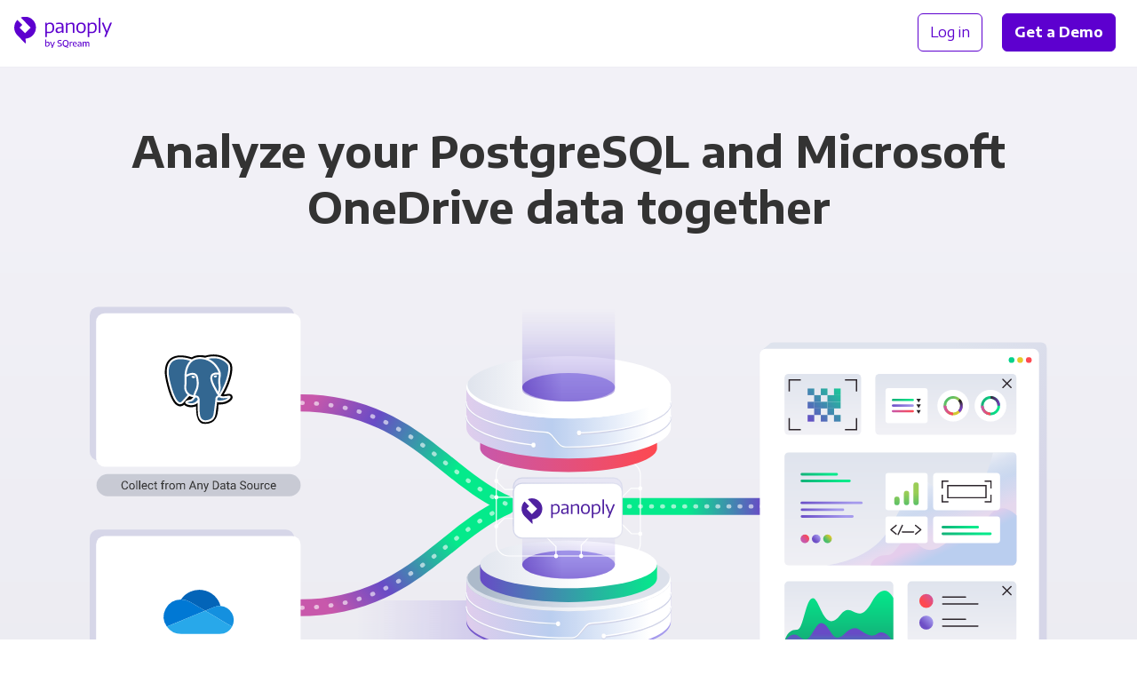

--- FILE ---
content_type: image/svg+xml
request_url: https://panoply.io/images/v2/icon-social-facebook.svg
body_size: 768
content:
<?xml version="1.0" encoding="UTF-8"?>
<svg width="20px" height="20px" viewBox="0 0 20 20" version="1.1" xmlns="http://www.w3.org/2000/svg" xmlns:xlink="http://www.w3.org/1999/xlink">
    <!-- Generator: Sketch 49.2 (51160) - http://www.bohemiancoding.com/sketch -->
    <title>facebook</title>
    <desc>Created with Sketch.</desc>
    <defs></defs>
    <g id="Symbols" stroke="none" stroke-width="1" fill="none" fill-rule="evenodd">
        <g id="Footer-group" transform="translate(-1194.000000, -456.000000)" fill="#727C8F">
            <g transform="translate(103.000000, 100.000000)" id="6">
                <g transform="translate(0.000000, 304.000000)">
                    <path d="M1110.25,53.1992588 L1110.25,70.3007805 C1110.25,70.5872384 1110.14974,70.8378886 1109.94922,71.0527319 C1109.7487,71.2675751 1109.49089,71.3749967 1109.17578,71.3749967 L1104.27734,71.3749967 L1104.27734,63.898452 L1106.76953,63.898452 L1107.15625,61.0195527 L1104.27734,61.0195527 L1104.27734,59.1719008 C1104.27734,58.684923 1104.36328,58.3411738 1104.53516,58.1406533 C1104.76432,57.8828414 1105.15104,57.7539354 1105.69531,57.7539354 L1107.24219,57.7539354 L1107.24219,55.1328479 C1106.64062,55.0755566 1105.89583,55.0469107 1105.00781,55.0469107 C1103.89062,55.0469107 1102.98828,55.3763372 1102.30078,56.0351895 C1101.61328,56.6940419 1101.26953,57.6393522 1101.26953,58.8711203 L1101.26953,61.0195527 L1098.77734,61.0195527 L1098.77734,63.898452 L1101.26953,63.898452 L1101.26953,71.3749967 L1092.07422,71.3749967 C1091.75911,71.3749967 1091.5013,71.2675751 1091.30078,71.0527319 C1091.10026,70.8378886 1091,70.5872384 1091,70.3007805 L1091,53.1992588 C1091,52.8841556 1091.10026,52.6263437 1091.30078,52.4258232 C1091.5013,52.2253026 1091.75911,52.1250426 1092.07422,52.1250426 L1109.17578,52.1250426 C1109.46224,52.1250426 1109.71289,52.2253026 1109.92773,52.4258232 C1110.14258,52.6263437 1110.25,52.8841556 1110.25,53.1992588 Z" id="facebook"></path>
                </g>
            </g>
        </g>
    </g>
</svg>

--- FILE ---
content_type: image/svg+xml
request_url: https://panoply.io/images/v2/integrations/combo-diagram-small-ds-ds.svg
body_size: 10930
content:
<svg viewBox="0 0 420 356" xmlns="http://www.w3.org/2000/svg">
  <style>
    @keyframes dash {
      to {
          stroke-dashoffset: -450;
      }
    }

    @keyframes dash-reverse {
      to {
          stroke-dashoffset: 450;
      }
    }

    .stroke-dashes {
        animation: dash 6s infinite linear;
    }

    .stroke-dashes-reverse {
        animation: dash-reverse 6s infinite linear;
    }
  </style>

  <defs>
    <linearGradient x1="24.5%" y1="69.2%" x2="84.2%" y2="38.2%" id="linearGradient-1">
      <stop stop-color="#C858AB" offset="0%"/>
      <stop stop-color="#684BC6" offset="40%"/>
      <stop stop-color="#30A5A5" offset="75%"/>
      <stop stop-color="#04EA8B" offset="100%"/>
    </linearGradient>
    <linearGradient x1="24.4%" y1="29.9%" x2="76.5%" y2="73%" id="linearGradient-2">
      <stop stop-color="#C858AB" offset="0%"/>
      <stop stop-color="#684BC6" offset="40%"/>
      <stop stop-color="#30A5A5" offset="75%"/>
      <stop stop-color="#04EA8B" offset="100%"/>
    </linearGradient>
    <linearGradient x1="103.9%" y1="50%" x2="16.9%" y2="50%" id="linearGradient-3">
      <stop stop-color="#6E4FC6" offset="0%"/>
      <stop stop-color="#7A60CF" stop-opacity=".8" offset="22%"/>
      <stop stop-color="#A59AED" stop-opacity="0" offset="100%"/>
    </linearGradient>
    <linearGradient x1="0%" y1="37%" x2="100%" y2="65.8%" id="linearGradient-4">
      <stop stop-color="#D1D4E8" offset="0%"/>
      <stop stop-color="#D1D4E8" stop-opacity=".5" offset="100%"/>
    </linearGradient>
    <linearGradient x1="89.5%" y1="50%" x2="-7%" y2="50%" id="linearGradient-5">
      <stop stop-color="#A59AED" offset="0%"/>
      <stop stop-color="#6E4FC6" offset="100%"/>
    </linearGradient>
    <linearGradient x1="89.5%" y1="50%" x2="-7%" y2="50%" id="linearGradient-6">
      <stop stop-color="#FFF" offset="0%"/>
      <stop stop-color="#BACEEF" offset="50%"/>
      <stop stop-color="#E5CDEC" offset="99%"/>
    </linearGradient>
    <linearGradient x1="8.6%" y1="50%" x2="54.5%" y2="50%" id="linearGradient-7">
      <stop stop-color="#ACBACA" offset="2%"/>
      <stop stop-color="#DCE1EB" offset="100%"/>
    </linearGradient>
    <linearGradient x1="12.4%" y1="50%" x2="80.3%" y2="50%" id="linearGradient-8">
      <stop stop-color="#DCE1EB" offset="0%"/>
      <stop stop-color="#FFF" offset="100%"/>
    </linearGradient>
    <linearGradient x1="0%" y1="50%" x2="100%" y2="50%" id="linearGradient-9">
      <stop stop-color="#684BC6" offset="0%"/>
      <stop stop-color="#30A5A5" offset="57%"/>
      <stop stop-color="#04EA8B" offset="100%"/>
    </linearGradient>
    <linearGradient x1="-12.7%" y1="50%" x2="62.2%" y2="50%" id="linearGradient-10">
      <stop stop-color="#DCE1EB" offset="0%"/>
      <stop stop-color="#FFF" offset="100%"/>
    </linearGradient>
    <linearGradient x1="-3.2%" y1="50%" x2="42.8%" y2="50%" id="linearGradient-11">
      <stop stop-color="#684BC6" offset="0%"/>
      <stop stop-color="#A59AED" offset="100%"/>
    </linearGradient>
    <linearGradient x1="50%" y1="98.8%" x2="50%" y2="14.3%" id="linearGradient-12">
      <stop stop-color="#6E4FC6" offset="0%"/>
      <stop stop-color="#8C78DB" stop-opacity=".5" offset="53%"/>
      <stop stop-color="#A59AED" stop-opacity="0" offset="100%"/>
    </linearGradient>
    <linearGradient x1=".1%" y1="50%" x2="100%" y2="50%" id="linearGradient-13">
      <stop stop-color="#CB1C81" offset="0%"/>
      <stop stop-color="#9A2985" offset="64%"/>
      <stop stop-color="#712D86" offset="100%"/>
    </linearGradient>
    <linearGradient x1="0%" y1="50%" x2="100%" y2="50%" id="linearGradient-14">
      <stop stop-color="#6A2B80" offset="0%"/>
      <stop stop-color="#532D86" offset="33%"/>
      <stop stop-color="#464E9B" offset="68%"/>
      <stop stop-color="#199BD1" offset="100%"/>
    </linearGradient>
    <linearGradient x1="25%" y1="91.9%" x2="49.6%" y2="91.9%" id="linearGradient-15">
      <stop stop-color="#1FAE8F" offset="0%"/>
      <stop stop-color="#26AF8B" offset="5%"/>
      <stop stop-color="#5CB46F" offset="44%"/>
      <stop stop-color="#88BF4C" offset="100%"/>
    </linearGradient>
    <linearGradient x1="0%" y1="50%" x2="100%" y2="50%" id="linearGradient-16">
      <stop stop-color="#1FAE8F" offset="0%"/>
      <stop stop-color="#26AF8B" offset="5%"/>
      <stop stop-color="#5CB46F" offset="44%"/>
      <stop stop-color="#88BF4C" offset="100%"/>
    </linearGradient>
    <linearGradient x1="0%" y1="50%" x2="100%" y2="50%" id="linearGradient-17">
      <stop stop-color="#0AB" offset="0%"/>
      <stop stop-color="#00ADAB" offset="45%"/>
      <stop stop-color="#30B091" offset="100%"/>
    </linearGradient>
    <linearGradient x1="0%" y1="50%" x2="100%" y2="50%" id="linearGradient-18">
      <stop stop-color="#37AC6B" offset="0%"/>
      <stop stop-color="#61B251" offset="47%"/>
      <stop stop-color="#8EC03E" offset="100%"/>
    </linearGradient>
    <linearGradient x1="0%" y1="50%" x2="100%" y2="50%" id="linearGradient-19">
      <stop stop-color="#84BF6C" offset="0%"/>
      <stop stop-color="#BBCF49" offset="49%"/>
      <stop stop-color="#EAE22A" offset="100%"/>
    </linearGradient>
    <linearGradient x1="0%" y1="50%" x2="100%" y2="50%" id="linearGradient-20">
      <stop stop-color="#BEBC31" offset="0%"/>
      <stop stop-color="#DFD61F" offset="47%"/>
      <stop stop-color="#FCE900" offset="100%"/>
    </linearGradient>
    <linearGradient x1="0%" y1="50%" x2="100%" y2="50%" id="linearGradient-21">
      <stop stop-color="#DE0B80" offset="0%"/>
      <stop stop-color="#E95B4D" offset="50%"/>
      <stop stop-color="#FDCE07" offset="100%"/>
    </linearGradient>
    <linearGradient x1="0%" y1="50%" x2="100%" y2="50%" id="linearGradient-22">
      <stop stop-color="#C858AB" offset="0%"/>
      <stop stop-color="#FD4951" offset="99%"/>
      <stop stop-color="#FE4950" offset="100%"/>
    </linearGradient>
    <linearGradient x1="89.5%" y1="50%" x2="-6.1%" y2="50%" id="linearGradient-23">
      <stop stop-color="#FFF" offset="0%"/>
      <stop stop-color="#BACEEF" offset="50%"/>
      <stop stop-color="#E5CDEC" offset="100%"/>
    </linearGradient>
    <linearGradient x1="-3.2%" y1="50%" x2="42.8%" y2="50%" id="linearGradient-24">
      <stop stop-color="#DCE1EB" offset="0%"/>
      <stop stop-color="#FFF" offset="100%"/>
    </linearGradient>
    <linearGradient x1="50%" y1="98.8%" x2="50%" y2="14.3%" id="linearGradient-25">
      <stop stop-color="#6E4FC6" offset="0%"/>
      <stop stop-color="#8C78DB" stop-opacity=".5" offset="53%"/>
      <stop stop-color="#A59AED" stop-opacity="0" offset="100%"/>
    </linearGradient>
    <linearGradient x1="5.3%" y1="50%" x2="90.2%" y2="50%" id="linearGradient-26">
      <stop stop-color="#C858AB" offset="0%"/>
      <stop stop-color="#684BC6" offset="40%"/>
      <stop stop-color="#30A5A5" offset="75%"/>
      <stop stop-color="#04EA8B" offset="100%"/>
    </linearGradient>
    <linearGradient x1="5.3%" y1="50%" x2="90.2%" y2="50%" id="linearGradient-27">
      <stop stop-color="#C858AB" offset="0%"/>
      <stop stop-color="#684BC6" offset="40%"/>
      <stop stop-color="#30A5A5" offset="75%"/>
      <stop stop-color="#04EA8B" offset="100%"/>
    </linearGradient>
    <linearGradient x1="5.3%" y1="50%" x2="90.2%" y2="50%" id="linearGradient-28">
      <stop stop-color="#C858AB" offset="0%"/>
      <stop stop-color="#684BC6" offset="40%"/>
      <stop stop-color="#30A5A5" offset="75%"/>
      <stop stop-color="#04EA8B" offset="100%"/>
    </linearGradient>
    <linearGradient x1="0%" y1="50%" x2="100%" y2="50%" id="linearGradient-29">
      <stop stop-color="#14AF78" offset="0%"/>
      <stop stop-color="#04EA8B" offset="100%"/>
    </linearGradient>
    <linearGradient x1="1.8%" y1="63.5%" x2="53.6%" y2="52.3%" id="linearGradient-30">
      <stop stop-color="#3E13B4" offset="0%"/>
      <stop stop-color="#7940C7" offset="100%"/>
    </linearGradient>
    <linearGradient x1="31%" y1="62.3%" x2="55.4%" y2="46.5%" id="linearGradient-31">
      <stop stop-color="#14AF78" offset="0%"/>
      <stop stop-color="#04EA8B" offset="100%"/>
    </linearGradient>
    <linearGradient x1="-50.2%" y1="50%" x2="485.8%" y2="50%" id="linearGradient-32">
      <stop stop-color="#3E13B4" offset="0%"/>
      <stop stop-color="#7940C7" offset="100%"/>
    </linearGradient>
    <linearGradient x1="30.8%" y1="50%" x2="92.7%" y2="50%" id="linearGradient-33">
      <stop stop-color="#3E13B4" offset="0%"/>
      <stop stop-color="#7940C7" offset="100%"/>
    </linearGradient>
    <linearGradient x1="15.7%" y1="11.2%" x2="76.1%" y2="79.4%" id="linearGradient-34">
      <stop stop-color="#C3ECD8" offset="0%"/>
      <stop stop-color="#BACEEF" offset="50%"/>
      <stop stop-color="#E5CDEC" offset="99%"/>
    </linearGradient>
    <linearGradient x1="71.9%" y1="50.3%" x2="-55.7%" y2="50.3%" id="linearGradient-35">
      <stop stop-color="#3E13B4" offset="0%"/>
      <stop stop-color="#7940C7" offset="100%"/>
    </linearGradient>
    <linearGradient x1="68.1%" y1="49.7%" x2="-59.5%" y2="49.7%" id="linearGradient-36">
      <stop stop-color="#3E13B4" offset="0%"/>
      <stop stop-color="#7940C7" offset="100%"/>
    </linearGradient>
    <linearGradient x1="64.3%" y1="50.3%" x2="-63.4%" y2="50.3%" id="linearGradient-37">
      <stop stop-color="#3E13B4" offset="0%"/>
      <stop stop-color="#7940C7" offset="100%"/>
    </linearGradient>
    <linearGradient x1="60.4%" y1="49.7%" x2="-67.2%" y2="49.7%" id="linearGradient-38">
      <stop stop-color="#3E13B4" offset="0%"/>
      <stop stop-color="#7940C7" offset="100%"/>
    </linearGradient>
    <linearGradient x1="56.6%" y1="50.3%" x2="-71%" y2="50.3%" id="linearGradient-39">
      <stop stop-color="#3E13B4" offset="0%"/>
      <stop stop-color="#7940C7" offset="100%"/>
    </linearGradient>
    <linearGradient x1="52.8%" y1="49.7%" x2="-74.9%" y2="49.7%" id="linearGradient-40">
      <stop stop-color="#3E13B4" offset="0%"/>
      <stop stop-color="#7940C7" offset="100%"/>
    </linearGradient>
  </defs>
  <g id="Outlined-text-layers" stroke="none" stroke-width="1" fill="none" fill-rule="evenodd">
    <g id="combo-diagram-small-ds-ds">
      <g id="integration-combo-small">
        <path id="background" fill-opacity="0" fill="#D8D8D8" d="M0 0h420v356H0z"/>
        <g id="data-3" transform="translate(121 166.2)" fill-rule="nonzero">
          <path d="M11.5 140.9c27.8-4.3 49.1-12.7 65.5-25 13.5-10.2 23-22.1 32-38.5l4.6-8.6 4.2-8.2c8.2-16.2 13.5-23.9 21.5-29.8 10.2-7.5 24.4-10.9 45.8-9.6a10 10 0 101.1-20c-25.7-1.5-44.5 3-58.7 13.5-11.3 8.3-18 18-27.6 36.8l-4.1 8.2-4.3 8A95.2 95.2 0 0165 100C51.4 110 33.2 117.3 8.5 121a10 10 0 003 19.8z" id="data-3-path" fill="url(#linearGradient-1)"/>
          <path d="M10 131C139.4 111 78.5 4.9 185.6 11.2" id="data-3-dots" class="stroke-dashes" stroke-opacity=".6" stroke="#FFF" stroke-width="5" stroke-linecap="round" stroke-dasharray="1,16"/>
        </g>
        <g id="data-1" transform="translate(121 48.2)" fill-rule="nonzero">
          <path d="M8.5 19.9c24.7 3.8 43 11 56.6 21.1C76 49.2 83.8 59 91.6 73l4.2 8 4.2 8c9.6 18.6 16.2 28.3 27.5 36.6 14.2 10.4 33 15 58.7 13.6a10 10 0 10-1-20c-21.5 1.2-35.7-2.3-45.9-9.7-8-6-13.3-13.6-21.6-29.6l-4.1-8.2-4.6-8.5A114 114 0 0077 25C60.7 12.7 39.5 4.4 11.6.1a10 10 0 10-3 19.8z" id="data-1-path" fill="url(#linearGradient-2)"/>
          <path d="M10 10c129.4 20 68.5 124.9 175.6 119.2" id="data-1-dots" class="stroke-dashes" stroke-opacity=".6" stroke="#FFF" stroke-width="5" stroke-linecap="round" stroke-dasharray="1,16"/>
        </g>
        <g id="Asset-2" transform="translate(147 25)">
          <ellipse id="_Path_" fill="#FFF" fill-rule="nonzero" cx="174" cy="155.5" rx="1" ry="1.1"/>
          <ellipse id="_Path_2" fill="#FFF" fill-rule="nonzero" cx="153.8" cy="145.9" rx="1" ry="1.1"/>
          <ellipse id="_Path_3" fill="#FFF" fill-rule="nonzero" cx="184.2" cy="156.9" rx="1" ry="1.1"/>
          <path id="_Rectangle_" fill-opacity=".5" fill="url(#linearGradient-3)" fill-rule="nonzero" d="M0 217.5h182.1v37.2H0z"/>
          <rect id="_Rectangle_2" stroke="url(#linearGradient-4)" stroke-width=".8" fill="#E7E6F4" fill-rule="nonzero" x="141.1" y="131.1" width="76.7" height="38.7" rx="6.1"/>
          <g id="_Group_" transform="translate(107.5 163.4)">
            <path d="M.4 41.1v28.2c0 12.2 32.3 22 72.1 22 39.9 0 72.2-9.8 72.2-22V41.1H.4z" id="_Path_4" fill="url(#linearGradient-5)" fill-rule="nonzero"/>
            <path d="M.4 39.7v28.2c0 12.2 32.3 22 72.1 22 39.9 0 72.2-9.8 72.2-22V39.7H.4z" id="_Path_5" fill="url(#linearGradient-6)" fill-rule="nonzero"/>
            <ellipse id="_Path_6" fill="url(#linearGradient-7)" fill-rule="nonzero" cx="72.5" cy="39.7" rx="72.1" ry="22"/>
            <path d="M143.5 35.8c.3.7.4 1.4.4 2.1 0 11.7-32 21.2-71.4 21.2-39.4 0-71.3-9.5-71.3-21.2 0-.7.1-1.4.4-2.1a7.6 7.6 0 00-1.2 3.9c0 12.1 32.3 22 72.1 22 39.9 0 72.2-9.9 72.2-22 0-1.4-.5-2.7-1.2-4z" id="_Path_7" fill="url(#linearGradient-8)" fill-rule="nonzero"/>
            <path d="M10.1 28.7v9.6c0 9.4 28 17 62.4 17 34.5 0 62.4-7.6 62.4-17v-9.6H10.1z" id="_Path_8" fill="url(#linearGradient-9)" fill-rule="nonzero"/>
            <g id="_Group_2" style="mix-blend-mode:darken" transform="translate(0 49.3)">
              <path d="M97.3 30.7c27.7-3.1 47.5-11.2 47.5-20.7" id="_Path_9" stroke="#D1D4E8" stroke-width="1.1" stroke-linecap="round"/>
              <path d="M144.8.2c0 10.4-24 19.2-56.1 21.4-1.7.1-3.2 1-4.3 2.2l-5 6a6.1 6.1 0 01-4.6 2.2h-2.3C32.6 32 .3 22 .3 10" id="_Path_10" stroke="#D1D4E8" stroke-width="1.1" stroke-linecap="round"/>
              <path d="M.3.2C.3 11.6 28.7 20.9 65.2 22" id="_Path_11" stroke="#D1D4E8" stroke-width="1.1" stroke-linecap="round"/>
              <ellipse id="_Path_12" fill="#D1D4E8" fill-rule="nonzero" cx="97.3" cy="30.7" rx="1.5" ry="1.7"/>
              <ellipse id="_Path_13" fill="#D1D4E8" fill-rule="nonzero" cx="65.2" cy="22.1" rx="1.5" ry="1.7"/>
            </g>
            <g id="_Group_3" transform="translate(0 48.6)">
              <path d="M97.3 30.6c27.7-3 47.5-11.2 47.5-20.7" id="_Path_14" stroke="#FFF" stroke-width=".7" stroke-linecap="round"/>
              <path d="M144.8 0c0 10.5-24 19.3-56.1 21.5-1.7.2-3.2 1-4.3 2.2l-5 6a6.1 6.1 0 01-4.6 2.2h-2.3C32.6 32 .3 22 .3 10" id="_Path_15" stroke="#FFF" stroke-width=".7" stroke-linecap="round"/>
              <path d="M.3 0C.3 11.6 28.7 21 65.2 22" id="_Path_16" stroke="#FFF" stroke-width=".7" stroke-linecap="round"/>
              <ellipse id="_Path_17" fill="#FFF" fill-rule="nonzero" cx="97.3" cy="30.6" rx="1.5" ry="1.7"/>
              <ellipse id="_Path_18" fill="#FFF" fill-rule="nonzero" cx="65.2" cy="22" rx="1.5" ry="1.7"/>
            </g>
            <ellipse id="_Path_19" fill="url(#linearGradient-10)" fill-rule="nonzero" cx="72.5" cy="28.7" rx="62.4" ry="16.8"/>
            <ellipse id="_Path_20" fill="url(#linearGradient-11)" fill-rule="nonzero" cx="72.5" cy="28.8" rx="32.7" ry="10"/>
            <path d="M39.8.1v28.7c0 5.5 14.7 10 32.7 10 18.1 0 32.7-4.5 32.7-10V0H39.8z" id="_Path_21" fill="url(#linearGradient-12)" fill-rule="nonzero" opacity=".5"/>
          </g>
          <g id="_Group_4" transform="translate(127.2 119.7)">
            <rect id="_Rectangle_4" stroke="#FFF" stroke-width=".7" stroke-linecap="round" x="1.9" y=".2" width="101.6" height="66.2" rx="9"/>
            <g id="_Group_5" transform="translate(101.5 17)" fill="#FFF" fill-rule="nonzero">
              <ellipse id="_Path_22" cx="1.9" cy="1.8" rx="1.5" ry="1.6"/>
              <ellipse id="_Path_23" cx="1.9" cy="33.9" rx="1.5" ry="1.6"/>
            </g>
            <ellipse id="_Path_24" fill="#FFF" fill-rule="nonzero" cx="1.8" cy="24.9" rx="1.5" ry="1.6"/>
            <ellipse id="_Path_25" fill="#FFF" fill-rule="nonzero" cx="1.8" cy="45.5" rx="1.5" ry="1.6"/>
            <ellipse id="_Path_26" fill="#FFF" fill-rule="nonzero" cx="1.8" cy="13.4" rx="1.5" ry="1.6"/>
            <ellipse id="_Path_27" fill="#FFF" fill-rule="nonzero" cx="44" cy="66.4" rx="1.5" ry="1.6"/>
            <ellipse id="_Path_28" fill="#FFF" fill-rule="nonzero" cx="61.8" cy="66.4" rx="1.5" ry="1.6"/>
            <path id="_Path_29" stroke="#FFF" stroke-width=".7" stroke-linecap="round" d="M103.5 18.7h-6.7l-7.9 8"/>
            <path id="_Path_30" stroke="#FFF" stroke-width=".7" stroke-linecap="round" d="M103.5 50.8h-6.2l-8-8"/>
            <path id="_Path_31" stroke="#FFF" stroke-width=".7" stroke-linecap="round" d="M61.8 66.4v-7.6l7.7-7.7"/>
            <path id="_Path_32" stroke="#FFF" stroke-width=".7" stroke-linecap="round" d="M44 66.4V60l-8.2-8.2v-6.2"/>
            <path id="_Path_33" stroke="#FFF" stroke-width=".7" stroke-linecap="round" d="M1.9 24.9h15.3"/>
            <path id="_Path_34" stroke="#FFF" stroke-width=".7" stroke-linecap="round" d="M1.9 13.4l5.9 6h10.5"/>
            <path id="_Path_35" stroke="#FFF" stroke-width=".7" stroke-linecap="round" d="M1.9 45.5l5.5-5.6h9"/>
            <rect id="_Rectangle_3" stroke="url(#linearGradient-4)" stroke-width=".8" fill="#FFF" fill-rule="nonzero" x="14" y="15.1" width="76.7" height="38.7" rx="6.1"/>
            <g id="logo-horizontal-gray" transform="translate(19.691627, 22.698794)" fill="#4F21A0">
              <path d="M4.35379975,3.64052355 C7.45796773,2.24618615 11.1444865,3.22432339 13.1715782,5.98402322 C14.0783869,7.21139801 14.5853557,8.69382997 14.6221796,10.225822 C14.7321813,14.1699114 11.7010762,17.5402306 7.80703764,17.7985223 C7.77763073,17.7997379 7.74869392,17.8069259 7.72205533,17.8196106 C7.69541675,17.8322953 7.67149426,17.8502124 7.6518026,17.8723577 C7.63211094,17.8945031 7.61696351,17.9204009 7.60724826,17.9485186 C7.59753302,17.9766892 7.59351111,18.0064982 7.59533925,18.0362543 L7.59533925,18.0362543 L7.80494834,20.832486 C7.80813452,20.8769353 7.79800141,20.9213316 7.77585483,20.9599142 C7.75376047,20.9984439 7.72064506,21.02931 7.68089611,21.0485484 C7.64114717,21.0677868 7.59659283,21.0744463 7.55308314,21.0676811 C7.50952123,21.0608631 7.46898879,21.0409904 7.43681356,21.0105472 L7.43681356,21.0105472 L7.43305282,21.0067947 L7.36444558,20.9372417 C7.08098789,20.6501066 6.02424733,19.5807973 4.93240615,18.4759832 L4.52276212,18.061472 C3.36561225,16.8905719 2.27300439,15.7849553 2.13036078,15.6402243 C-0.721879855,12.775971 -0.684525248,8.05119244 2.08885682,5.23057973 L2.08885682,5.23057973 L5.39352977,8.57068288 L3.57432869,10.411494 L7.30978408,14.1913168 L11.0452969,10.411494 L9.08537624,8.42829737 Z M24.1256248,7.02624398 C25.0423054,7.02624398 25.7405497,7.3092973 26.2203576,7.87540394 C26.7001655,8.44156343 26.939756,9.32462847 26.9391825,10.5245991 C26.9391825,11.7164832 26.6427097,12.622962 26.0497662,13.2439299 C25.4568227,13.8649506 24.6267435,14.1755667 23.5595288,14.1758838 C23.2648329,14.1758838 22.9829863,14.1630934 22.714041,14.1376184 C22.4450958,14.1121433 22.2012222,14.0866682 21.9823157,14.0611932 L21.9823157,16.8569492 L20.8704421,16.8569492 L20.8704421,7.15391527 L21.82917,7.15391527 L21.9175996,7.97117326 L21.9935457,7.97117326 C22.489389,7.34122041 23.2000646,7.02624398 24.1256248,7.02624398 Z M52.8049846,7.02624398 C53.7211429,7.02624398 54.4194917,7.3092973 54.8989862,7.87540394 C55.379003,8.44156343 55.6187503,9.32462847 55.6182288,10.5245991 C55.6182288,11.7164832 55.3220696,12.622962 54.7287082,13.2439299 C54.1358691,13.8649506 53.3058944,14.1755667 52.2387841,14.1758838 C51.9441928,14.1758838 51.6621372,14.1630934 51.3931919,14.1376184 C51.1242467,14.1121433 50.8803209,14.0866682 50.6614666,14.0611932 L50.6614666,14.0611932 L50.6614666,16.8569492 L49.5507944,16.8569492 L49.5491752,7.15391527 L50.5083209,7.15391527 L50.5966983,7.97117326 L50.6722788,7.97117326 C51.1686444,7.34122041 51.8794244,7.02624398 52.8049846,7.02624398 Z M60.2737121,7.15559599 L62.1034171,11.8542705 L62.4063657,12.8243842 L62.4821029,12.8243842 L62.7855738,11.8542705 L64.6904937,7.15559599 L65.8385644,7.15559599 L65.8385644,7.28160242 L61.8516564,16.8569492 L60.8414795,16.6654634 L60.8294661,16.5508256 L61.8762057,13.9843452 L59.088034,7.28160242 L59.088034,7.15559599 L60.2737121,7.15559599 Z M45.0450086,7.02583173 C46.0710119,7.02583173 46.8532461,7.33017417 47.3917111,7.93882733 C47.9301239,8.54753334 48.1993825,9.43477376 48.1993825,10.6006543 C48.1993825,11.7670633 47.9301239,12.6544623 47.3917111,13.2628512 C46.8532461,13.8712401 46.0710119,14.175461 45.0450086,14.175461 C44.0187442,14.175461 43.2364055,13.869126 42.6979405,13.2565617 C42.1595277,12.6439446 41.8904258,11.7586597 41.8906868,10.6006543 C41.8906868,9.43477376 42.1597889,8.54753334 42.6979405,7.93882733 C43.2361444,7.33017417 44.018483,7.02583173 45.0450086,7.02583173 Z M30.584541,7.0787374 C31.4677406,7.0787374 32.1196547,7.26172975 32.5402309,7.62762988 C32.9608071,7.99358286 33.1710952,8.56391772 33.1710952,9.33863447 L33.1710952,14.0494598 L32.2513851,14.0494598 L32.1376227,13.1813522 L32.0620944,13.1813522 C31.6864904,13.4586709 31.2798603,13.6901663 30.8506135,13.8709759 C30.4703607,14.0290587 30.0634172,14.1109277 29.6523473,14.1120376 C29.063269,14.1120376 28.6132336,13.956756 28.3022412,13.6462985 C27.9911966,13.3357881 27.8357004,12.8868033 27.8357004,12.299397 C27.8357004,11.6355655 28.0417054,11.1290769 28.4537155,10.7799839 C28.8657256,10.4308382 29.5260491,10.222228 30.4347382,10.1542065 L32.0625123,10.0282053 L32.0625123,9.5288518 C32.0675788,9.27721948 32.0396867,9.02595714 31.9795148,8.78172422 C31.9336547,8.59679218 31.8375991,8.42845592 31.7022646,8.29579533 C31.5537154,8.16334614 31.3731475,8.07307351 31.1788948,8.03417383 C30.9088005,7.97873121 30.6334829,7.95378468 30.3579564,7.95986275 C30.0480608,7.96102552 29.7384787,7.97799127 29.4303069,8.01065432 C29.0982648,8.04479725 28.7385917,8.10013416 28.3511831,8.17655935 L28.2628057,7.3215063 C28.708558,7.23748616 29.1144569,7.17575406 29.4805546,7.136273 C29.8473313,7.09793356 30.2158317,7.0787374 30.584541,7.0787374 Z M58.1165092,3.73240819 L58.1165092,14.0494598 L57.0060459,14.0494598 L57.0060459,3.73240819 L58.1165092,3.73240819 Z M38.7995145,7.02669323 C39.3806012,7.02669323 39.8242642,7.18208583 40.1305557,7.49285517 C40.4368471,7.8036298 40.590463,8.27819534 40.5912465,8.91655179 L40.5912465,8.91655179 L40.5912465,14.0494598 L39.4810443,14.0494598 L39.4810443,9.28615161 C39.4810443,8.81015905 39.3926147,8.47179524 39.2158076,8.2710602 C39.0390005,8.07032516 38.7614892,7.97038047 38.3832213,7.97122611 C38.0633494,7.97122611 37.6910882,8.0392477 37.2663334,8.17534373 C36.809769,8.32465297 36.3648524,8.50826369 35.9352922,8.72464317 L35.9352922,8.72464317 L35.9352922,14.0494598 L34.8250901,14.0494598 L34.8250901,7.15394698 L35.7460538,7.15394698 L35.821582,7.95986275 L35.8846789,7.95986275 C36.2214219,7.7980274 36.5264598,7.65807311 36.7998448,7.53989419 C37.0732298,7.42176812 37.3255651,7.32377897 37.5569029,7.24592676 C37.7689147,7.17355538 37.9860452,7.11740454 38.2064142,7.07792876 C38.4023906,7.04436193 38.6007697,7.02722704 38.7995145,7.02669323 Z M23.8608059,7.92241615 C23.6169845,7.92128019 23.3744167,7.95796005 23.1415642,8.03121407 C22.9258439,8.09759722 22.7230773,8.20118877 22.5422483,8.3373905 C22.3720225,8.46687993 22.2320394,8.6326264 22.1321708,8.82289658 C22.0294817,9.02167606 21.9774581,9.24323512 21.9806965,9.46754252 L21.9806965,13.1800837 C22.1912458,13.2139623 22.4373654,13.2458855 22.7190554,13.275853 C23.0061253,13.306032 23.2945532,13.3210422 23.5831379,13.3207813 C24.3233249,13.3207813 24.8805936,13.1107936 25.254944,12.6908251 C25.6293467,12.2708565 25.8164958,11.5709265 25.8164958,10.5909822 C25.8164958,9.62921932 25.6608951,8.94414096 25.3495893,8.53564146 C25.0382835,8.12714195 24.5420746,7.92276007 23.8608059,7.92241615 Z M52.5396434,7.9224185 C52.2957176,7.92133304 52.0533587,7.95801291 51.8204017,8.03121407 C51.6045769,8.09759722 51.4018103,8.20118877 51.2209291,8.3373905 C51.0509123,8.46703849 50.9109814,8.6327321 50.8109039,8.82289658 C50.7083714,9.02172891 50.6564523,9.24328797 50.6597952,9.46754252 L50.6597952,9.46754252 L50.6597952,13.1800837 C50.8698221,13.2139623 51.115785,13.2458855 51.3977362,13.275853 C51.6848061,13.306032 51.973443,13.3210422 52.2617665,13.3207813 C53.0024235,13.3207813 53.5597445,13.1107936 53.9337293,12.6908251 C54.3077141,12.2708565 54.4947065,11.5709265 54.4952288,10.5909822 C54.4952288,9.62921932 54.3395759,8.94414096 54.0282701,8.53564146 C53.7169643,8.12714195 53.2207554,7.92276007 52.5396434,7.9224185 Z M45.0450086,7.94516931 C44.3466599,7.94516931 43.8335277,8.15584104 43.5056642,8.57723663 C43.1777484,8.99857938 43.0136861,9.67308716 43.0133727,10.6006543 C43.0133727,11.5288028 43.1774873,12.2034163 43.5056642,12.6244948 C43.8337888,13.0455732 44.3469211,13.2564032 45.0450086,13.2569846 C45.7514534,13.2565617 46.2666227,13.0458375 46.5906732,12.6244948 C46.9146715,12.2030992 47.0765401,11.5284857 47.0762793,10.6006543 C47.0762793,9.67335143 46.9144104,8.99884364 46.5906732,8.57723663 C46.2669361,8.15557678 45.7517146,7.94485255 45.0450086,7.94516931 Z M32.0625123,10.7417185 L30.7372689,10.8576776 C30.0812285,10.9172956 29.6206944,11.0472078 29.3556144,11.2474143 C29.0905344,11.447568 28.9579682,11.7688603 28.9579682,12.2112385 C28.9579682,12.8996994 29.3239092,13.2439299 30.0557913,13.2439299 L30.0562091,13.2439299 C30.3591577,13.2439299 30.6851408,13.1715744 31.0340541,13.0268105 C31.3932048,12.8770784 31.7375738,12.6933091 32.0625123,12.4779339 L32.0625123,10.7417185 Z" id="New-Wordmark-Iris"></path>
            </g>
          </g>
          <g id="_Group_6" transform="translate(107.5)">
            <path d="M10.1 88.3V110c0 9.3 28 17 62.4 17 34.5 0 62.4-7.7 62.4-17V88.3H10.1z" id="_Path_36" fill="url(#linearGradient-22)" fill-rule="nonzero"/>
            <path d="M.4 67.1v28.2c0 12.2 32.3 22 72.1 22 39.9 0 72.2-9.8 72.2-22V67.1H.4z" id="_Path_37" fill="url(#linearGradient-23)" fill-rule="nonzero"/>
            <ellipse id="_Path_38" fill="url(#linearGradient-24)" fill-rule="nonzero" cx="72.5" cy="67.1" rx="72.1" ry="22"/>
            <ellipse id="_Path_39" fill="url(#linearGradient-11)" fill-rule="nonzero" cx="72.5" cy="67.1" rx="32.7" ry="10"/>
            <path d="M143.5 63.2c.3.7.4 1.4.4 2.2 0 11.7-32 21.1-71.4 21.1-39.4 0-71.3-9.4-71.3-21.1 0-.8.1-1.5.4-2.2a7.6 7.6 0 00-1.2 4C.4 79.1 32.7 89 72.5 89c39.9 0 72.2-9.9 72.2-22 0-1.4-.5-2.7-1.2-4z" id="_Path_40" fill="#FFF" fill-rule="nonzero"/>
            <g id="_Group_7" style="mix-blend-mode:darken" transform="translate(0 77.8)">
              <path d="M47.7 30.8C20 27.8.3 19.7.3 10.2" id="_Path_41" stroke="#D1D4E8" stroke-width="1.1" stroke-linecap="round"/>
              <path d="M.3.3c0 10.5 24 19.3 56.1 21.5 1.7.1 3.2.9 4.3 2.2l5 6a6.1 6.1 0 004.6 2.2h2.2c40 0 72.3-9.9 72.3-22" id="_Path_42" stroke="#D1D4E8" stroke-width="1.1" stroke-linecap="round"/>
              <path d="M144.8.3c0 11.4-28.4 20.8-64.9 22" id="_Path_43" stroke="#D1D4E8" stroke-width="1.1" stroke-linecap="round"/>
              <ellipse id="_Path_44" fill="#D1D4E8" fill-rule="nonzero" cx="47.7" cy="30.8" rx="1.5" ry="1.7"/>
              <ellipse id="_Path_45" fill="#D1D4E8" fill-rule="nonzero" cx="79.9" cy="22.2" rx="1.5" ry="1.7"/>
            </g>
            <g id="_Group_8" transform="translate(0 77)">
              <path d="M47.7 30.8C20 27.7.3 19.6.3 10" id="_Path_46" stroke="#FFF" stroke-width=".7" stroke-linecap="round"/>
              <path d="M.3.2c0 10.5 24 19.3 56.1 21.5 1.7.1 3.2 1 4.3 2.2l5 6a6.1 6.1 0 004.6 2.2h2.2c40 0 72.3-9.9 72.3-22" id="_Path_47" stroke="#FFF" stroke-width=".7" stroke-linecap="round"/>
              <path d="M144.8.2c0 11.4-28.4 20.8-64.9 22" id="_Path_48" stroke="#FFF" stroke-width=".7" stroke-linecap="round"/>
              <ellipse id="_Path_49" fill="#FFF" fill-rule="nonzero" cx="47.7" cy="30.8" rx="1.5" ry="1.7"/>
              <ellipse id="_Path_50" fill="#FFF" fill-rule="nonzero" cx="79.9" cy="22.1" rx="1.5" ry="1.7"/>
            </g>
            <path d="M39.8.5v68.2c0 4.6 14.7 8.4 32.7 8.4 18 0 32.7-3.7 32.7-8.3V.5H39.8z" id="_Path_51" fill-opacity=".5" fill="url(#linearGradient-25)" fill-rule="nonzero"/>
          </g>
        </g>
        <g id="badge-center" transform="translate(254 294)">
          <path d="M26 0h92a26 26 0 010 52H26a26 26 0 110-52z" id="Rectangle" fill-opacity=".3" fill="#727C8F"/>
          <path d="M24.4 21.1c1 0 1.7-.2 2.2-.7.6-.5 1-1.2 1-2.1h-1.1c-.1.7-.3 1.2-.7 1.5-.3.3-.8.4-1.4.4-.7 0-1.3-.3-1.6-.8-.4-.6-.6-1.3-.6-2.2v-.9c0-1 .2-1.7.6-2.2a2 2 0 011.7-.8c.6 0 1 .1 1.4.4.3.3.5.8.6 1.5h1.1c0-.9-.4-1.6-1-2a3 3 0 00-2.1-.8c-.7 0-1.3.1-1.8.4-.5.4-1 .8-1.2 1.4-.3.6-.5 1.3-.5 2.1v.8c0 1.2.4 2.2 1 3a3 3 0 002.4 1zm5.8-.1v-9H29v9h1zm4.3.1a2.7 2.7 0 002.5-1.6c.3-.4.4-1 .4-1.6 0-1-.3-1.9-.8-2.5-.6-.6-1.3-.9-2.1-.9-.6 0-1 .2-1.5.4-.4.3-.8.7-1 1.2-.3.5-.4 1-.4 1.7 0 1 .3 1.8.8 2.4.5.6 1.2 1 2.1 1zm0-.9c-.5 0-1-.2-1.3-.6-.3-.4-.5-1-.5-1.7 0-.8.2-1.4.5-1.8.3-.5.8-.7 1.3-.7s1 .2 1.3.7c.3.4.5 1 .5 1.7a3 3 0 01-.5 1.8c-.3.4-.8.6-1.3.6zm6.3 1c.8 0 1.4-.3 1.9-.8v.6h1v-6.3h-1v4.6c-.3.6-.9.9-1.7.9-.8 0-1.2-.5-1.2-1.4v-4.1h-1v4c0 .9.1 1.4.5 1.8.3.4.8.6 1.5.6zm6.8 0c.8 0 1.4-.3 1.8-.9v.7h1v-9h-1v3.3c-.5-.5-1-.8-1.8-.8s-1.4.3-1.8 1c-.5.5-.7 1.3-.7 2.3 0 1 .2 1.8.7 2.4.4.6 1 1 1.8 1zm.3-1c-.6 0-1-.2-1.3-.6-.3-.4-.4-1-.4-1.7 0-.8.1-1.4.4-1.8.3-.4.7-.6 1.3-.6.6 0 1.1.3 1.5.9v2.9c-.4.6-.9.9-1.5.9zm9.7.8c.8 0 1.5-.2 2-.5.6-.3 1-.8 1.4-1.4.3-.6.4-1.3.4-2.1v-.6c0-.7-.1-1.4-.4-2-.3-.6-.8-1.1-1.4-1.4-.5-.4-1.2-.5-2-.5h-2.3V21h2.3zm0-1h-1.2v-6.6h1.3c.8 0 1.5.3 2 .8.4.5.6 1.3.6 2.3v.5c0 1-.2 1.7-.7 2.3-.5.5-1.2.8-2 .8zm7.3 1.1c.7 0 1.3-.2 1.8-.8 0 .4.1.6.2.7H68l-.2-1.5v-2.9a2 2 0 00-.7-1.5c-.4-.4-1-.6-1.7-.6a3 3 0 00-1.2.3l-1 .7c-.2.3-.3.6-.3 1H64c0-.4.1-.6.4-.8.3-.2.6-.3 1-.3s.7.1 1 .4c.2.2.3.5.3.9v.5h-1c-1 0-1.7.1-2.2.5-.5.4-.7.9-.7 1.5s.2 1 .6 1.4c.4.3.9.5 1.5.5zm.2-1c-.4 0-.7 0-.9-.2a1 1 0 01-.3-.8c0-.8.6-1.2 2-1.2h.8v1.3c-.1.3-.4.5-.7.7a2 2 0 01-1 .3zm6.2 1l.9-.1v-.9h-.5L71 20l-.1-.6v-3.9H72v-.8H71V13h-1.1v1.6h-1.2v.8H70v4c0 .5.1.9.3 1.2.3.3.7.4 1.1.4zm4 0c.8 0 1.4-.2 1.9-.8l.1.7h1.2c-.2-.4-.3-.9-.3-1.5v-2.9a2 2 0 00-.6-1.5c-.4-.4-1-.6-1.7-.6a3 3 0 00-1.3.3l-1 .7-.2 1h1c0-.4.2-.6.4-.8.3-.2.6-.3 1-.3.5 0 .8.1 1 .4.2.2.4.5.4.9v.5H76c-1 0-1.6.1-2.1.5s-.8.9-.8 1.5.2 1 .6 1.4c.4.3 1 .5 1.6.5zm.2-1c-.3 0-.6 0-.8-.2a1 1 0 01-.4-.8c0-.8.7-1.2 2-1.2h.9v1.3l-.7.7a2 2 0 01-1 .3zm10.3 1c.9 0 1.6-.2 2.1-.6.6-.4.9-1 .9-1.7 0-.4-.1-.8-.3-1.1-.2-.3-.5-.6-1-.8a7 7 0 00-1.6-.7c-.7-.2-1.2-.4-1.5-.7-.3-.2-.4-.5-.4-.8 0-.5.1-.8.4-1a2 2 0 011.3-.4c.6 0 1 .1 1.4.4.3.3.5.7.5 1.2h1.1c0-.4 0-.9-.3-1.3s-.6-.7-1.1-1l-1.6-.2c-.8 0-1.5.2-2 .6a2 2 0 00-.9 1.7c0 .6.2 1 .7 1.5.4.4 1.1.7 2 1a5 5 0 011.7.7c.3.2.4.5.4 1 0 .4-.1.7-.5 1-.3.2-.7.3-1.3.3-.7 0-1.2-.2-1.5-.5-.4-.2-.6-.7-.6-1.2h-1.1c0 .5 0 1 .4 1.4.2.3.6.7 1.1.9.6.2 1.1.3 1.7.3zm6 0l1-.1v-.9h-.6l-.5-.1c-.2-.1-.2-.3-.2-.6v-3.9h1.2v-.8h-1.2V13h-1v1.6h-1.2v.8h1.1v4c0 .5.1.9.4 1.2.2.3.6.4 1 .4zm4.7 0c.6 0 1.1-.1 1.6-.4.4-.3.7-.6 1-1.1.2-.5.3-1 .3-1.7 0-1-.2-1.9-.8-2.5-.5-.6-1.2-.9-2-.9-.6 0-1.1.2-1.6.4-.4.3-.7.7-1 1.2-.2.5-.3 1-.3 1.7 0 1 .2 1.8.8 2.4.5.6 1.2 1 2 1zm0-.9c-.5 0-1-.2-1.3-.6-.3-.4-.5-1-.5-1.7 0-.8.2-1.4.5-1.8.4-.5.8-.7 1.3-.7.6 0 1 .2 1.4.7.3.4.4 1 .4 1.7a3 3 0 01-.4 1.8c-.4.4-.8.6-1.4.6zm5.4.8v-4.5c.2-.6.7-1 1.4-1l.6.1v-1h-.5c-.7 0-1.2.2-1.5.8v-.7h-1.1V21h1zm5 .1c.6 0 1.2-.2 1.7-.8 0 .4.1.6.2.7h1.1l-.2-1.5v-2.9a2 2 0 00-.7-1.5c-.4-.4-1-.6-1.7-.6a3 3 0 00-1.3.3l-.9.7c-.2.3-.3.6-.3 1h1c0-.4.2-.6.5-.8.2-.2.6-.3 1-.3s.7.1 1 .4c.2.2.3.5.3.9v.5h-1c-1 0-1.7.1-2.2.5-.5.4-.7.9-.7 1.5s.2 1 .6 1.4c.4.3.9.5 1.5.5zm0-1c-.3 0-.6 0-.8-.2a1 1 0 01-.3-.8c0-.8.6-1.2 2-1.2h.8v1.3c-.1.3-.4.5-.7.7a2 2 0 01-1 .3zm6.9 3.4c.8 0 1.5-.2 2-.7.4-.5.7-1.1.7-2v-6.1h-1v.7c-.5-.6-1.1-.9-1.9-.9-.7 0-1.3.3-1.8 1-.5.5-.7 1.3-.7 2.3 0 1 .2 1.8.7 2.4.5.6 1 1 1.8 1s1.4-.3 1.8-.8v.5c0 .6-.2 1-.5 1.3-.3.3-.7.4-1.2.4-.7 0-1.2-.3-1.7-.9l-.6.7 1 .8 1.4.3zm0-3.3c-.4 0-.9-.2-1.2-.6-.2-.4-.4-1-.4-1.7 0-.8.2-1.4.5-1.8.3-.4.7-.6 1.2-.6.7 0 1.2.3 1.5.9v2.9c-.3.6-.8.9-1.5.9zm7 1c1 0 1.8-.5 2.3-1.3l-.6-.5-.7.6c-.3.2-.6.2-1 .2-.5 0-1-.2-1.3-.5-.4-.4-.6-1-.6-1.6h4.3v-.4c0-1-.2-1.8-.7-2.3-.4-.6-1-.9-1.9-.9-.5 0-1 .2-1.4.5-.4.2-.8.6-1 1.1-.2.5-.4 1-.4 1.7v.2c0 1 .3 1.7.8 2.3.6.5 1.3.8 2.1.8zm1.3-4H119c0-.5.2-1 .5-1.3.3-.3.7-.5 1.1-.5.5 0 .8.2 1 .5.4.3.5.7.5 1.3zm-87.3 22l1.2-.3a3 3 0 001-.6l.6.7h1.3l-1.2-1.5a4 4 0 00.7-2.4h-1c0 .6-.1 1.1-.4 1.7l-1.9-2.3.6-.5c.5-.3.8-.6 1-.9l.2-1c0-.5-.2-.9-.6-1.2-.4-.4-.8-.5-1.4-.5-.7 0-1.2.1-1.6.5a2 2 0 00-.6 1.5l.2.9.8 1-1.3 1.3a2 2 0 00-.4 1.1c0 .7.3 1.3.8 1.8a3 3 0 002 .6zm-.3-5.4c-.4-.6-.7-1-.7-1.4 0-.3.1-.6.3-.8.2-.2.5-.4.8-.4.3 0 .5.1.7.3.2.2.3.4.3.7l-.1.6-.6.5-.7.5zm.3 4.4c-.5 0-1-.1-1.2-.4-.3-.3-.5-.6-.5-1 0-.6.4-1 1-1.6l.2-.1 2 2.5c-.4.4-1 .6-1.5.6zm9.2.8v-3.3l-.1-3.6 2.8 6.9h.8l2.8-7v7h1v-8.5H50l-2.8 7-2.8-7H43V39H44zm11.1.1c.7 0 1.3-.2 1.8-.8 0 .4.1.6.2.7h1.1l-.2-1.5v-2.9a2 2 0 00-.6-1.5c-.4-.4-1-.6-1.8-.6a3 3 0 00-1.2.3l-1 .7c-.2.3-.3.6-.3 1h1.1c0-.4.2-.6.4-.8.3-.2.6-.3 1-.3s.8.1 1 .4c.2.2.3.5.3.9v.5h-1c-1 0-1.6.1-2.1.5s-.8.9-.8 1.5.2 1 .6 1.4c.4.3 1 .5 1.5.5zm.2-1c-.4 0-.6 0-.9-.2a1 1 0 01-.3-.8c0-.8.6-1.2 2-1.2h.8v1.3c-.1.3-.3.5-.6.7a2 2 0 01-1 .3zm5.5.9v-4.5a1.6 1.6 0 011.5-1c.5 0 .8 0 1 .3.2.2.3.5.3 1V39h1.1v-4.2c0-1.5-.7-2.3-2-2.3-.8 0-1.4.3-2 1v-.8h-1V39h1zm7.5.1c.7 0 1.3-.2 1.8-.8l.1.7h1.2c-.2-.4-.2-.9-.2-1.5v-2.9a2 2 0 00-.7-1.5c-.4-.4-1-.6-1.7-.6a3 3 0 00-1.3.3c-.4.2-.7.4-.9.7-.2.3-.3.6-.3 1h1c0-.4.2-.6.5-.8.2-.2.5-.3 1-.3.4 0 .7.1 1 .4.2.2.3.5.3.9v.5h-1c-1 0-1.7.1-2.2.5-.5.4-.8.9-.8 1.5s.2 1 .7 1.4c.4.3.9.5 1.5.5zm.1-1c-.3 0-.6 0-.8-.2a1 1 0 01-.4-.8c0-.8.7-1.2 2-1.2h.9v1.3l-.7.7a2 2 0 01-1 .3zm6.9 3.4c.8 0 1.4-.2 2-.7.4-.5.7-1.1.7-2v-6.1h-1v.7c-.5-.6-1.1-.9-1.9-.9-.8 0-1.4.3-1.8 1-.5.5-.7 1.3-.7 2.3 0 1 .2 1.8.7 2.4.4.6 1 1 1.8 1 .7 0 1.3-.3 1.8-.8v.5c0 .6-.2 1-.5 1.3-.3.3-.7.4-1.2.4-.7 0-1.2-.3-1.7-.9l-.6.7 1 .8 1.4.3zm0-3.3c-.5 0-.9-.2-1.2-.6-.3-.4-.4-1-.4-1.7 0-.8.1-1.4.4-1.8.3-.4.7-.6 1.3-.6.6 0 1.1.3 1.5.9v2.9c-.4.6-.9.9-1.5.9zm7 1c1 0 1.8-.5 2.3-1.3l-.6-.5-.7.6c-.3.2-.6.2-1 .2-.6 0-1-.2-1.4-.5-.3-.4-.5-1-.5-1.6h4.3v-.4c0-1-.2-1.8-.7-2.3-.4-.6-1-.9-2-.9-.4 0-.9.2-1.3.5-.4.2-.8.6-1 1.1-.3.5-.4 1-.4 1.7v.2c0 1 .3 1.7.8 2.3.6.5 1.3.8 2.1.8zm1.3-4h-3.2c.1-.5.3-1 .6-1.3.3-.3.6-.5 1-.5.5 0 .9.2 1.2.5.2.3.4.7.4 1.3zM87 39v-4.6c.3-.6.8-1 1.5-1 .9 0 1.3.5 1.3 1.4V39H91v-4.2c0-.4.2-.7.5-1 .3-.2.6-.3 1-.3.5 0 .8 0 1 .3.2.2.3.6.3 1V39h1.1v-4.2c0-1.5-.7-2.3-2-2.3-.6 0-1 .1-1.3.3l-.8.8c-.3-.7-1-1-1.8-1s-1.4.2-1.9.8v-.7h-1V39h1zm12.1.1c1 0 1.9-.4 2.4-1.2l-.7-.5-.7.6c-.2.2-.6.2-1 .2-.5 0-1-.2-1.3-.5-.3-.4-.5-1-.5-1.6h4.3v-.4c0-1-.3-1.8-.7-2.3-.5-.6-1.1-.9-2-.9-.4 0-1 .2-1.3.5-.5.2-.8.6-1 1.1-.3.5-.4 1-.4 1.7v.2c0 1 .3 1.7.8 2.3.5.5 1.2.8 2.1.8zm1.4-3.9h-3.2c0-.5.3-1 .6-1.3.3-.3.6-.5 1-.5.5 0 .9.2 1.1.5.3.3.5.7.5 1.3zm3.4 3.8v-4.5l.6-.8 1-.2c.4 0 .7 0 1 .3l.2 1V39h1.1v-4.2c0-1.5-.7-2.3-2-2.3-.8 0-1.4.3-2 1v-.8h-1V39h1.1zm7.4.1l.8-.1v-.9h-.5l-.5-.1-.2-.6v-3.9h1.2v-.8h-1.2V31h-1v1.6h-1.2v.8h1.1v4c0 .5.2.9.4 1.2.2.3.6.4 1.1.4z" id="CloudDataStorage&amp;Management" fill="#333" fill-rule="nonzero"/>
        </g>
        <g id="integration-group" transform="translate(8 5.2)">
          <g id="integration-logo-group">
            <rect id="Rectangle" fill="#D6D6E8" x="0" y="0" width="160" height="120" rx="10"/>
            <rect id="Rectangle" fill="#FFF" x="7" y="7" width="160" height="120" rx="10"/>
          </g>
        </g>
        <g id="integration-group" transform="translate(8 223.2)">
          <g id="integration-logo-group">
            <rect id="Rectangle" fill="#D6D6E8" x="0" y="0" width="160" height="120" rx="10"/>
            <rect id="Rectangle" fill="#FFF" x="7" y="7" width="160" height="120" rx="10"/>
            <g id="ds-icon-1" transform="translate(37 28)">
              <path d="M.8 20.2V26c0 3.1 5.8 5.7 13 5.7 7 0 12.9-2.6 12.9-5.7v-5.7H.8z" id="_Path_" fill="url(#linearGradient-26)" fill-rule="nonzero"/>
              <path d="M.8 13.5v5.7c0 3.1 5.8 5.7 13 5.7 7 0 12.9-2.6 12.9-5.7v-5.7H.8z" id="_Path_2" fill="url(#linearGradient-27)" fill-rule="nonzero"/>
              <path d="M.8 6.8v5.7c0 3.2 5.8 5.7 13 5.7 7 0 12.9-2.5 12.9-5.7V6.8H.8z" id="_Path_3" fill="url(#linearGradient-28)" fill-rule="nonzero"/>
              <ellipse id="_Path_4" fill="url(#linearGradient-29)" fill-rule="nonzero" cx="13.7" cy="5.7" rx="12.9" ry="5.7"/>
              <path d="M27.5 12.4c0 3.3-6.2 6-13.7 6-7.6 0-13.8-2.7-13.8-6" id="_Path_5" stroke="#FFF" stroke-width="1.1" stroke-linecap="round"/>
              <path d="M27.5 5.3c0 3.4-6.2 6-13.7 6C6.2 11.4 0 8.8 0 5.4" id="_Path_6" stroke="#FFF" stroke-width="1.1" stroke-linecap="round"/>
              <path d="M27.5 18.8c0 3.4-6.2 6-13.7 6-7.6 0-13.8-2.6-13.8-6" id="_Path_7" stroke="#FFF" stroke-width="1.1" stroke-linecap="round"/>
            </g>
            <g id="ds-icon-2" transform="translate(90 29)">
              <path d="M52.6 20.6c0-2-.9-3.8-2.4-5a6.4 6.4 0 00-5.4-1.4l-.3-.6a9.4 9.4 0 00-4.6-6 9.2 9.2 0 00-7.5-.7c-.6.1-1.1 0-1.4-.6A9.8 9.8 0 0012.6 9c0 .3-.2.6-.5.8-.3.1-.6.2-.9 0a8.6 8.6 0 00-6.8.9 8.9 8.9 0 00-2.8 12.8A8.7 8.7 0 008 27h38.2c3.5 0 6.4-3 6.4-6.5z" id="_Path_" fill="url(#linearGradient-30)" fill-rule="nonzero"/>
              <path d="M44.6 12.5c.5 3.5-.5 7.8-2.7 10.7-1.4 2-3.3 3.4-5.5 4.4" id="_Path_2" stroke="#FFF" stroke-width="1.1" stroke-linecap="round"/>
              <circle id="_Path_3" fill="#FFF" fill-rule="nonzero" cx="42.6" cy="22.2" r="1.5"/>
              <circle id="_Path_4" fill="#FFF" fill-rule="nonzero" cx="38.1" cy="15.8" r="1.5"/>
              <circle id="_Path_5" fill="#FFF" fill-rule="nonzero" cx="17.4" cy="22.4" r="1.5"/>
              <path d="M47 13.3c1.5 1.8 2.1 3.6 1.7 5.2C47.4 23 38 24 27.6 20.8 18.2 18 11.3 12.8 11 8.5" id="_Path_6" stroke="#FFF" stroke-width="1.1"/>
              <path d="M35.3 5.8c2.6.6 4.4 1.7 5 3.4 1.8 4.7-5.9 12-17 16.3-10.2 3.9-19.7 4-22.8.4" id="_Path_7" stroke="#FFF" stroke-width="1.1"/>
              <path d="M24.1.3c-4.7.7-8.4 7.1-8.4 14 0 6.4 3.2 12.5 7.5 13.8" id="_Path_8" stroke="#FFF" stroke-width="1.1" stroke-linecap="round"/>
            </g>
            <g id="ds-icon-4" transform="translate(31 78)" fill-rule="nonzero">
              <path d="M22.3 4.6L17.5.4c-.2-.3-.6-.4-1-.4H2C1.2 0 .5.6.5 1.4v19.8c0 .8.7 1.4 1.4 1.4h31.4c.8 0 1.4-.6 1.4-1.4V6.4c0-.4-.1-.7-.4-1-.3-.3-.6-.4-1-.4h-10c-.4 0-.7-.1-1-.4z" id="_Path_" fill="url(#linearGradient-31)"/>
              <path d="M1.7 21.2V1.4c0-.4.2-.7.4-1 .3-.3.6-.4 1-.4H2C1.2 0 .5.6.5 1.4v19.8c0 .8.7 1.4 1.4 1.4h1.2c-.4 0-.7-.1-1-.4-.2-.3-.4-.6-.4-1z" id="_Path_2" fill="url(#linearGradient-32)"/>
              <path d="M32.8 22.6H1.1c-.3 0-.7-.2-.9-.5-.2-.3-.2-.7-.1-1L5.9 8.1c.3-.4.7-.7 1.2-.7h31.3c.5 0 .9.2 1.1.6.3.3.3.8.1 1.2L34 22c-.2.3-.6.6-1 .6z" id="_Path_3" fill="url(#linearGradient-33)"/>
            </g>
            <g id="ds-icon-3" transform="translate(102 74)" fill-rule="nonzero">
              <path d="M28.4 0H4.1C6.2 11.2-1.2 21.2 1 32.5h24.3C23.2 21.2 30.5 11.2 28.4 0z" id="_Path_" fill="url(#linearGradient-34)"/>
              <g id="_Group_2" transform="translate(4.6 8)">
                <rect id="_Rectangle_" fill="url(#linearGradient-35)" x=".2" y="15.6" width="16" height="1.1" rx=".5"/>
                <rect id="_Rectangle_2" fill="url(#linearGradient-36)" x=".9" y="12.5" width="16" height="1.1" rx=".5"/>
                <rect id="_Rectangle_3" fill="url(#linearGradient-37)" x="1.5" y="9.4" width="16" height="1.1" rx=".5"/>
                <rect id="_Rectangle_4" fill="url(#linearGradient-38)" x="2.1" y="6.4" width="16" height="1.1" rx=".5"/>
                <rect id="_Rectangle_5" fill="url(#linearGradient-39)" x="2.7" y="3.3" width="16" height="1.1" rx=".5"/>
                <rect id="_Rectangle_6" fill="url(#linearGradient-40)" x="3.3" y=".3" width="16" height="1.1" rx=".5"/>
              </g>
            </g>
          </g>
        </g>
        <g id="badge-ds-bottom" transform="translate(8 191)">
          <rect id="Rectangle" fill-opacity=".3" fill="#727C8F" x="0" y="0" width="167" height="26" rx="13"/>
          <path d="M23.4 17.1c1 0 1.7-.2 2.3-.7.5-.5.9-1.2 1-2.1h-1.2c0 .7-.3 1.2-.6 1.5-.4.3-.8.4-1.5.4s-1.2-.3-1.6-.8c-.4-.6-.6-1.3-.6-2.2v-.9c0-1 .2-1.7.6-2.2a2 2 0 011.7-.8c.6 0 1 .1 1.4.4.3.3.5.8.6 1.5h1.2c-.1-.9-.4-1.6-1-2a3 3 0 00-2.2-.8c-.7 0-1.3.1-1.8.4-.5.4-.9.8-1.2 1.4-.3.6-.4 1.3-.4 2.1v.8c0 1.2.3 2.2 1 3a3 3 0 002.3 1zm7.2 0c.6 0 1.1-.1 1.5-.4.5-.3.8-.6 1-1.1.3-.5.4-1 .4-1.7 0-1-.3-1.9-.8-2.5-.5-.6-1.2-.9-2-.9-.6 0-1.1.2-1.6.4-.4.3-.7.7-1 1.2-.2.5-.4 1-.4 1.7 0 1 .3 1.8.8 2.4.6.6 1.3 1 2.1 1zm0-.9c-.5 0-1-.2-1.3-.6-.3-.4-.5-1-.5-1.7 0-.8.2-1.4.5-1.8.4-.5.8-.7 1.3-.7.6 0 1 .2 1.3.7.4.4.5 1 .5 1.7a3 3 0 01-.5 1.8c-.3.4-.7.6-1.3.6zm5.5.8V8H35v9h1zm2.9 0V8h-1.1v9h1zm4.3.1c1 0 1.9-.4 2.4-1.2l-.6-.5-.7.6c-.3.2-.6.2-1 .2-.5 0-1-.2-1.3-.5-.4-.4-.6-1-.6-1.6h4.3v-.4c0-1-.2-1.8-.7-2.3-.4-.6-1-.9-1.9-.9-.5 0-1 .2-1.4.5-.4.2-.8.6-1 1.1-.3.5-.4 1-.4 1.7v.2c0 1 .3 1.7.8 2.3.6.5 1.3.8 2.1.8zm1.4-3.9h-3.2c.1-.5.3-1 .6-1.3.3-.3.7-.5 1.1-.5.4 0 .8.2 1 .5.3.3.5.7.5 1.3zm4.9 4a2.7 2.7 0 002.1-1.2c.3-.3.4-.6.4-1h-1c0 .4-.2.6-.5.9-.3.2-.6.3-1 .3-.6 0-1-.2-1.3-.6-.3-.4-.4-1-.4-1.6v-.3c0-.7.1-1.3.4-1.7.3-.4.7-.6 1.3-.6.4 0 .7.2 1 .4.3.3.5.6.5 1h1c0-.6-.3-1.2-.7-1.6-.5-.4-1-.7-1.8-.7-.6 0-1 .2-1.5.4-.4.3-.8.7-1 1.2-.2.4-.3 1-.3 1.6v.2c0 1 .2 1.8.7 2.4.6.5 1.2.8 2.1.8zm5.6 0l.8-.2v-.9h-.5L55 16l-.2-.6v-3.9H56v-.8h-1.2V9h-1v1.6h-1.2v.8h1.1v4c0 .5.1.9.4 1.2.2.3.6.4 1 .4zm5.5-.2l.8-2.2h3.6L66 17h1.2l-3.3-8.5h-1L59.6 17h1.1zm4-3.2H62l1.4-4 1.5 4zm4.4 3.2v-4.5l.7-.8.9-.2c.4 0 .7 0 1 .3.2.2.3.5.3 1V17h1v-4.2c0-1.5-.6-2.3-2-2.3-.8 0-1.4.3-1.9 1v-.8h-1V17h1zm5.9 2.6c.8 0 1.4-.6 1.8-1.6l2.6-7.3h-1.2l-1.4 4.7-1.6-4.7H74l2.2 6.2-.2.7c-.1.4-.3.6-.5.8l-.9.2h-.2v.9H75zM85.9 17c.7 0 1.4-.2 2-.5.5-.3 1-.8 1.3-1.4.3-.6.5-1.3.5-2.1v-.6c0-.7-.2-1.4-.5-2-.3-.6-.8-1.1-1.3-1.4-.6-.4-1.3-.5-2-.5h-2.4V17h2.4zm0-1h-1.3V9.5H86c.9 0 1.5.3 2 .8.4.5.7 1.3.7 2.3v.5c0 1-.3 1.7-.8 2.3-.5.5-1.1.8-2 .8zm7.3 1.1c.7 0 1.3-.2 1.8-.8l.1.7h1.1l-.2-1.5v-2.9a2 2 0 00-.6-1.5c-.4-.4-1-.6-1.7-.6a3 3 0 00-1.3.3l-1 .7c-.1.3-.3.6-.3 1h1.1c0-.4.2-.6.4-.8.3-.2.6-.3 1-.3s.8.1 1 .4c.2.2.3.5.3.9v.5h-1c-1 0-1.6.1-2.1.5s-.8.9-.8 1.5.2 1 .6 1.4c.4.3 1 .5 1.6.5zm.1-1c-.3 0-.6 0-.9-.2a1 1 0 01-.3-.8c0-.8.7-1.2 2-1.2h.8v1.3c-.1.3-.3.5-.6.7a2 2 0 01-1 .3zm6.3 1l.8-.1v-.9h-.5l-.5-.1c-.2-.1-.2-.3-.2-.6v-3.9h1.2v-.8h-1.2V9h-1v1.6H97v.8H98v4c0 .5.1.9.4 1.2.2.3.6.4 1 .4zm4 0c.7 0 1.3-.2 1.8-.8 0 .4.1.6.2.7h1l-.1-1.5v-2.9a2 2 0 00-.7-1.5c-.4-.4-1-.6-1.7-.6a3 3 0 00-1.3.3l-.9.7c-.2.3-.3.6-.3 1h1c0-.4.2-.6.5-.8.2-.2.6-.3 1-.3s.7.1 1 .4c.2.2.3.5.3.9v.5h-1c-1 0-1.7.1-2.2.5-.5.4-.7.9-.7 1.5s.2 1 .6 1.4c.4.3.9.5 1.5.5zm.2-1c-.4 0-.7 0-1-.2a1 1 0 01-.3-.8c0-.8.7-1.2 2-1.2h.9v1.3c-.1.3-.4.5-.7.7a2 2 0 01-1 .3zm10.2 1c1 0 1.6-.2 2.2-.6.5-.4.8-1 .8-1.7 0-.4-.1-.8-.3-1.1-.2-.3-.5-.6-.9-.8a7 7 0 00-1.7-.7c-.7-.2-1.2-.4-1.5-.7-.3-.2-.4-.5-.4-.8 0-.5.2-.8.5-1a2 2 0 011.3-.4c.6 0 1 .1 1.3.4.4.3.5.7.5 1.2h1.2c0-.4-.2-.9-.4-1.3l-1-1-1.6-.2c-.9 0-1.6.2-2.1.6a2 2 0 00-.8 1.7c0 .6.2 1 .6 1.5.5.4 1.2.7 2.1 1a5 5 0 011.6.7c.3.2.5.5.5 1 0 .4-.2.7-.5 1-.3.2-.8.3-1.4.3-.6 0-1.1-.2-1.5-.5-.4-.2-.6-.7-.6-1.2h-1.1c0 .5.1 1 .4 1.4.3.3.7.7 1.2.9.5.2 1 .3 1.6.3zm6.9 0a2.7 2.7 0 002.5-1.6c.2-.4.3-1 .3-1.6 0-1-.2-1.9-.8-2.5-.5-.6-1.2-.9-2-.9-.6 0-1.1.2-1.5.4-.5.3-.8.7-1 1.2-.3.5-.4 1-.4 1.7 0 1 .2 1.8.8 2.4.5.6 1.2 1 2 1zm0-.9c-.6 0-1-.2-1.3-.6-.4-.4-.5-1-.5-1.7 0-.8.1-1.4.5-1.8.3-.5.7-.7 1.3-.7.5 0 1 .2 1.3.7.3.4.5 1 .5 1.7a3 3 0 01-.5 1.8c-.3.4-.8.6-1.3.6zm6.3 1c.8 0 1.4-.3 1.8-.8v.6h1v-6.3h-1v4.6c-.3.6-.8.9-1.7.9-.7 0-1.1-.5-1.1-1.4v-4.1H125v4c0 .9.2 1.4.5 1.8.4.4.9.6 1.6.6zm5.6-.2v-4.5c.3-.6.7-1 1.5-1l.5.1v-1h-.5c-.6 0-1.2.2-1.5.8v-.7h-1V17h1zm5.5.1a2.7 2.7 0 002.2-1c.2-.4.3-.7.3-1.1h-1c0 .4-.2.6-.5.9-.3.2-.6.3-1 .3-.5 0-1-.2-1.3-.6-.3-.4-.4-1-.4-1.6v-.3c0-.7.1-1.3.4-1.7.3-.4.8-.6 1.3-.6.4 0 .8.2 1 .4.3.3.5.6.5 1h1c0-.6-.2-1.2-.7-1.6-.5-.4-1-.7-1.8-.7-.6 0-1 .2-1.5.4-.4.3-.7.7-1 1.2-.2.4-.3 1-.3 1.6v.2c0 1 .3 1.8.8 2.4.5.5 1.2.8 2 .8zm6.4 0c1 0 1.9-.4 2.4-1.2l-.7-.5-.7.6c-.2.2-.6.2-1 .2-.5 0-1-.2-1.3-.5-.3-.4-.5-1-.5-1.6h4.3v-.4c0-1-.3-1.8-.7-2.3-.5-.6-1.1-.9-2-.9-.4 0-1 .2-1.3.5-.5.2-.8.6-1 1.1-.3.5-.4 1-.4 1.7v.2c0 1 .3 1.7.8 2.3.5.5 1.2.8 2 .8zm1.4-3.9h-3.2c0-.5.3-1 .6-1.3.3-.3.6-.5 1-.5.5 0 .9.2 1.1.5.3.3.4.7.5 1.3z" id="CollectAnyDataSource" fill="#333" fill-rule="nonzero"/>
        </g>
        <g id="badge-ds-top" transform="translate(8 138)">
          <rect id="Rectangle" fill-opacity=".3" fill="#727C8F" x="0" y="0" width="167" height="26" rx="13"/>
          <path d="M23.4 17.1c1 0 1.7-.2 2.3-.7.5-.5.9-1.2 1-2.1h-1.2c0 .7-.3 1.2-.6 1.5-.4.3-.8.4-1.5.4s-1.2-.3-1.6-.8c-.4-.6-.6-1.3-.6-2.2v-.9c0-1 .2-1.7.6-2.2a2 2 0 011.7-.8c.6 0 1 .1 1.4.4.3.3.5.8.6 1.5h1.2c-.1-.9-.4-1.6-1-2a3 3 0 00-2.2-.8c-.7 0-1.3.1-1.8.4-.5.4-.9.8-1.2 1.4-.3.6-.4 1.3-.4 2.1v.8c0 1.2.3 2.2 1 3a3 3 0 002.3 1zm7.2 0c.6 0 1.1-.1 1.5-.4.5-.3.8-.6 1-1.1.3-.5.4-1 .4-1.7 0-1-.3-1.9-.8-2.5-.5-.6-1.2-.9-2-.9-.6 0-1.1.2-1.6.4-.4.3-.7.7-1 1.2-.2.5-.4 1-.4 1.7 0 1 .3 1.8.8 2.4.6.6 1.3 1 2.1 1zm0-.9c-.5 0-1-.2-1.3-.6-.3-.4-.5-1-.5-1.7 0-.8.2-1.4.5-1.8.4-.5.8-.7 1.3-.7.6 0 1 .2 1.3.7.4.4.5 1 .5 1.7a3 3 0 01-.5 1.8c-.3.4-.7.6-1.3.6zm5.5.8V8H35v9h1zm2.9 0V8h-1.1v9h1zm4.3.1c1 0 1.9-.4 2.4-1.2l-.6-.5-.7.6c-.3.2-.6.2-1 .2-.5 0-1-.2-1.3-.5-.4-.4-.6-1-.6-1.6h4.3v-.4c0-1-.2-1.8-.7-2.3-.4-.6-1-.9-1.9-.9-.5 0-1 .2-1.4.5-.4.2-.8.6-1 1.1-.3.5-.4 1-.4 1.7v.2c0 1 .3 1.7.8 2.3.6.5 1.3.8 2.1.8zm1.4-3.9h-3.2c.1-.5.3-1 .6-1.3.3-.3.7-.5 1.1-.5.4 0 .8.2 1 .5.3.3.5.7.5 1.3zm4.9 4a2.7 2.7 0 002.1-1.2c.3-.3.4-.6.4-1h-1c0 .4-.2.6-.5.9-.3.2-.6.3-1 .3-.6 0-1-.2-1.3-.6-.3-.4-.4-1-.4-1.6v-.3c0-.7.1-1.3.4-1.7.3-.4.7-.6 1.3-.6.4 0 .7.2 1 .4.3.3.5.6.5 1h1c0-.6-.3-1.2-.7-1.6-.5-.4-1-.7-1.8-.7-.6 0-1 .2-1.5.4-.4.3-.8.7-1 1.2-.2.4-.3 1-.3 1.6v.2c0 1 .2 1.8.7 2.4.6.5 1.2.8 2.1.8zm5.6 0l.8-.2v-.9h-.5L55 16l-.2-.6v-3.9H56v-.8h-1.2V9h-1v1.6h-1.2v.8h1.1v4c0 .5.1.9.4 1.2.2.3.6.4 1 .4zm5.5-.2l.8-2.2h3.6L66 17h1.2l-3.3-8.5h-1L59.6 17h1.1zm4-3.2H62l1.4-4 1.5 4zm4.4 3.2v-4.5l.7-.8.9-.2c.4 0 .7 0 1 .3.2.2.3.5.3 1V17h1v-4.2c0-1.5-.6-2.3-2-2.3-.8 0-1.4.3-1.9 1v-.8h-1V17h1zm5.9 2.6c.8 0 1.4-.6 1.8-1.6l2.6-7.3h-1.2l-1.4 4.7-1.6-4.7H74l2.2 6.2-.2.7c-.1.4-.3.6-.5.8l-.9.2h-.2v.9H75zM85.9 17c.7 0 1.4-.2 2-.5.5-.3 1-.8 1.3-1.4.3-.6.5-1.3.5-2.1v-.6c0-.7-.2-1.4-.5-2-.3-.6-.8-1.1-1.3-1.4-.6-.4-1.3-.5-2-.5h-2.4V17h2.4zm0-1h-1.3V9.5H86c.9 0 1.5.3 2 .8.4.5.7 1.3.7 2.3v.5c0 1-.3 1.7-.8 2.3-.5.5-1.1.8-2 .8zm7.3 1.1c.7 0 1.3-.2 1.8-.8l.1.7h1.1l-.2-1.5v-2.9a2 2 0 00-.6-1.5c-.4-.4-1-.6-1.7-.6a3 3 0 00-1.3.3l-1 .7c-.1.3-.3.6-.3 1h1.1c0-.4.2-.6.4-.8.3-.2.6-.3 1-.3s.8.1 1 .4c.2.2.3.5.3.9v.5h-1c-1 0-1.6.1-2.1.5s-.8.9-.8 1.5.2 1 .6 1.4c.4.3 1 .5 1.6.5zm.1-1c-.3 0-.6 0-.9-.2a1 1 0 01-.3-.8c0-.8.7-1.2 2-1.2h.8v1.3c-.1.3-.3.5-.6.7a2 2 0 01-1 .3zm6.3 1l.8-.1v-.9h-.5l-.5-.1c-.2-.1-.2-.3-.2-.6v-3.9h1.2v-.8h-1.2V9h-1v1.6H97v.8H98v4c0 .5.1.9.4 1.2.2.3.6.4 1 .4zm4 0c.7 0 1.3-.2 1.8-.8 0 .4.1.6.2.7h1l-.1-1.5v-2.9a2 2 0 00-.7-1.5c-.4-.4-1-.6-1.7-.6a3 3 0 00-1.3.3l-.9.7c-.2.3-.3.6-.3 1h1c0-.4.2-.6.5-.8.2-.2.6-.3 1-.3s.7.1 1 .4c.2.2.3.5.3.9v.5h-1c-1 0-1.7.1-2.2.5-.5.4-.7.9-.7 1.5s.2 1 .6 1.4c.4.3.9.5 1.5.5zm.2-1c-.4 0-.7 0-1-.2a1 1 0 01-.3-.8c0-.8.7-1.2 2-1.2h.9v1.3c-.1.3-.4.5-.7.7a2 2 0 01-1 .3zm10.2 1c1 0 1.6-.2 2.2-.6.5-.4.8-1 .8-1.7 0-.4-.1-.8-.3-1.1-.2-.3-.5-.6-.9-.8a7 7 0 00-1.7-.7c-.7-.2-1.2-.4-1.5-.7-.3-.2-.4-.5-.4-.8 0-.5.2-.8.5-1a2 2 0 011.3-.4c.6 0 1 .1 1.3.4.4.3.5.7.5 1.2h1.2c0-.4-.2-.9-.4-1.3l-1-1-1.6-.2c-.9 0-1.6.2-2.1.6a2 2 0 00-.8 1.7c0 .6.2 1 .6 1.5.5.4 1.2.7 2.1 1a5 5 0 011.6.7c.3.2.5.5.5 1 0 .4-.2.7-.5 1-.3.2-.8.3-1.4.3-.6 0-1.1-.2-1.5-.5-.4-.2-.6-.7-.6-1.2h-1.1c0 .5.1 1 .4 1.4.3.3.7.7 1.2.9.5.2 1 .3 1.6.3zm6.9 0a2.7 2.7 0 002.5-1.6c.2-.4.3-1 .3-1.6 0-1-.2-1.9-.8-2.5-.5-.6-1.2-.9-2-.9-.6 0-1.1.2-1.5.4-.5.3-.8.7-1 1.2-.3.5-.4 1-.4 1.7 0 1 .2 1.8.8 2.4.5.6 1.2 1 2 1zm0-.9c-.6 0-1-.2-1.3-.6-.4-.4-.5-1-.5-1.7 0-.8.1-1.4.5-1.8.3-.5.7-.7 1.3-.7.5 0 1 .2 1.3.7.3.4.5 1 .5 1.7a3 3 0 01-.5 1.8c-.3.4-.8.6-1.3.6zm6.3 1c.8 0 1.4-.3 1.8-.8v.6h1v-6.3h-1v4.6c-.3.6-.8.9-1.7.9-.7 0-1.1-.5-1.1-1.4v-4.1H125v4c0 .9.2 1.4.5 1.8.4.4.9.6 1.6.6zm5.6-.2v-4.5c.3-.6.7-1 1.5-1l.5.1v-1h-.5c-.6 0-1.2.2-1.5.8v-.7h-1V17h1zm5.5.1a2.7 2.7 0 002.2-1c.2-.4.3-.7.3-1.1h-1c0 .4-.2.6-.5.9-.3.2-.6.3-1 .3-.5 0-1-.2-1.3-.6-.3-.4-.4-1-.4-1.6v-.3c0-.7.1-1.3.4-1.7.3-.4.8-.6 1.3-.6.4 0 .8.2 1 .4.3.3.5.6.5 1h1c0-.6-.2-1.2-.7-1.6-.5-.4-1-.7-1.8-.7-.6 0-1 .2-1.5.4-.4.3-.7.7-1 1.2-.2.4-.3 1-.3 1.6v.2c0 1 .3 1.8.8 2.4.5.5 1.2.8 2 .8zm6.4 0c1 0 1.9-.4 2.4-1.2l-.7-.5-.7.6c-.2.2-.6.2-1 .2-.5 0-1-.2-1.3-.5-.3-.4-.5-1-.5-1.6h4.3v-.4c0-1-.3-1.8-.7-2.3-.5-.6-1.1-.9-2-.9-.4 0-1 .2-1.3.5-.5.2-.8.6-1 1.1-.3.5-.4 1-.4 1.7v.2c0 1 .3 1.7.8 2.3.5.5 1.2.8 2 .8zm1.4-3.9h-3.2c0-.5.3-1 .6-1.3.3-.3.6-.5 1-.5.5 0 .9.2 1.1.5.3.3.4.7.5 1.3z" id="CollectAnyDataSource" fill="#333" fill-rule="nonzero"/>
        </g>
      </g>
    </g>
  </g>
</svg>


--- FILE ---
content_type: image/svg+xml
request_url: https://panoply.io/images/integration-logos/postgresql.svg
body_size: 3371
content:
<svg xmlns="http://www.w3.org/2000/svg" width="256" height="264" viewBox="0 0 256 264"><g fill="none" fill-rule="nonzero"><path fill="#000" d="M255.008 158.086c-1.535-4.649-5.556-7.887-10.756-8.664-2.452-.366-5.26-.21-8.583.475-5.792 1.195-10.089 1.65-13.225 1.738 11.837-19.985 21.462-42.775 27.003-64.228 8.96-34.689 4.172-50.492-1.423-57.64C233.217 10.847 211.614.683 185.552.372c-13.903-.17-26.108 2.575-32.475 4.549-5.928-1.046-12.302-1.63-18.99-1.738-12.537-.2-23.614 2.533-33.079 8.15-5.24-1.772-13.65-4.27-23.362-5.864-22.842-3.75-41.252-.828-54.718 8.685C6.622 25.672-.937 45.684.461 73.634c.444 8.874 5.408 35.874 13.224 61.48 4.492 14.718 9.282 26.94 14.237 36.33 7.027 13.315 14.546 21.156 22.987 23.972 4.731 1.576 13.327 2.68 22.368-4.85 1.146 1.388 2.675 2.767 4.704 4.048 2.577 1.625 5.728 2.953 8.875 3.74 11.341 2.835 21.964 2.126 31.027-1.848.056 1.612.099 3.152.135 4.482.06 2.157.12 4.272.199 6.25.537 13.374 1.447 23.773 4.143 31.049.148.4.347 1.01.557 1.657 1.345 4.118 3.594 11.012 9.316 16.411 5.925 5.593 13.092 7.308 19.656 7.308 3.292 0 6.433-.432 9.188-1.022 9.82-2.105 20.973-5.311 29.041-16.799 7.628-10.86 11.336-27.217 12.007-52.99.087-.729.167-1.425.244-2.088l.16-1.362 1.797.158.463.031c10.002.456 22.232-1.665 29.743-5.154 5.935-2.754 24.954-12.795 20.476-26.351"/><path fill="#336791" d="M237.906 160.722c-29.74 6.135-31.785-3.934-31.785-3.934 31.4-46.593 44.527-105.736 33.2-120.211-30.904-39.485-84.399-20.811-85.292-20.327l-.287.052c-5.876-1.22-12.451-1.946-19.842-2.067-13.456-.22-23.664 3.528-31.41 9.402 0 0-95.43-39.314-90.991 49.444.944 18.882 27.064 142.873 58.218 105.422 11.387-13.695 22.39-25.274 22.39-25.274 5.464 3.63 12.006 5.482 18.864 4.817l.533-.452c-.166 1.7-.09 3.363.213 5.332-8.026 8.967-5.667 10.541-21.711 13.844-16.235 3.346-6.698 9.302-.471 10.86 7.549 1.887 25.013 4.561 36.813-11.958l-.47 1.885c3.144 2.519 5.352 16.383 4.982 28.952-.37 12.568-.617 21.197 1.86 27.937 2.479 6.74 4.948 21.905 26.04 17.386 17.623-3.777 26.756-13.564 28.027-29.89.901-11.606 2.942-9.89 3.07-20.267l1.637-4.912c1.887-15.733.3-20.809 11.157-18.448l2.64.232c7.99.363 18.45-1.286 24.589-4.139 13.218-6.134 21.058-16.377 8.024-13.686h.002"/><path fill="#FFF" d="M108.076 81.525c-2.68-.373-5.107-.028-6.335.902-.69.523-.904 1.129-.962 1.546-.154 1.105.62 2.327 1.096 2.957 1.346 1.784 3.312 3.01 5.258 3.28.282.04.563.058.842.058 3.245 0 6.196-2.527 6.456-4.392.325-2.336-3.066-3.893-6.355-4.35m88.784.073c-.256-1.831-3.514-2.353-6.606-1.923-3.088.43-6.082 1.824-5.832 3.659.2 1.427 2.777 3.863 5.827 3.863.258 0 .518-.017.78-.054 2.036-.282 3.53-1.575 4.24-2.32 1.08-1.136 1.706-2.402 1.591-3.225"/><path fill="#FFF" d="M247.802 160.025c-1.134-3.429-4.784-4.532-10.848-3.28-18.005 3.716-24.453 1.142-26.57-.417 13.995-21.32 25.508-47.092 31.719-71.137 2.942-11.39 4.567-21.968 4.7-30.59.147-9.463-1.465-16.417-4.789-20.665-13.402-17.125-33.072-26.311-56.882-26.563-16.369-.184-30.199 4.005-32.88 5.183-5.646-1.404-11.801-2.266-18.502-2.376-12.288-.199-22.91 2.743-31.704 8.74-3.82-1.422-13.692-4.811-25.765-6.756-20.872-3.36-37.458-.814-49.294 7.571-14.123 10.006-20.643 27.892-19.38 53.16.425 8.501 5.269 34.653 12.913 59.698 10.062 32.964 21 51.625 32.508 55.464 1.347.449 2.9.763 4.613.763 4.198 0 9.345-1.892 14.7-8.33a529.832 529.832 0 0 1 20.261-22.926c4.524 2.428 9.494 3.784 14.577 3.92.01.133.023.266.035.398a117.66 117.66 0 0 0-2.57 3.175c-3.522 4.471-4.255 5.402-15.592 7.736-3.225.666-11.79 2.431-11.916 8.435-.136 6.56 10.125 9.315 11.294 9.607 4.074 1.02 7.999 1.523 11.742 1.523 9.103 0 17.114-2.992 23.516-8.781-.197 23.386.778 46.43 3.586 53.451 2.3 5.748 7.918 19.795 25.664 19.794 2.604 0 5.47-.303 8.623-.979 18.521-3.97 26.564-12.156 29.675-30.203 1.665-9.645 4.522-32.676 5.866-45.03 2.836.885 6.487 1.29 10.434 1.289 8.232 0 17.731-1.749 23.688-4.514 6.692-3.108 18.768-10.734 16.578-17.36Zm-44.106-83.48c-.061 3.647-.563 6.958-1.095 10.414-.573 3.717-1.165 7.56-1.314 12.225-.147 4.54.42 9.26.968 13.825 1.108 9.22 2.245 18.712-2.156 28.078a36.508 36.508 0 0 1-1.95-4.009c-.547-1.326-1.735-3.456-3.38-6.404-6.399-11.476-21.384-38.35-13.713-49.316 2.285-3.264 8.084-6.62 22.64-4.813Zm-17.644-61.787c21.334.471 38.21 8.452 50.158 23.72 9.164 11.711-.927 64.998-30.14 110.969-.294-.374-.59-.746-.886-1.117l-.37-.462c7.549-12.467 6.073-24.802 4.759-35.738-.54-4.488-1.05-8.727-.92-12.709.134-4.22.692-7.84 1.232-11.34.663-4.313 1.338-8.776 1.152-14.037.139-.552.195-1.204.122-1.978-.475-5.045-6.235-20.144-17.975-33.81-6.422-7.475-15.787-15.84-28.574-21.482 5.5-1.14 13.021-2.203 21.442-2.016ZM66.674 175.778c-5.9 7.094-9.974 5.734-11.314 5.288-8.73-2.912-18.86-21.364-27.791-50.624-7.728-25.318-12.244-50.777-12.602-57.916-1.128-22.578 4.345-38.313 16.268-46.769 19.404-13.76 51.306-5.524 64.125-1.347-.184.182-.376.352-.558.537-21.036 21.244-20.537 57.54-20.485 59.759-.002.856.07 2.068.168 3.735.362 6.105 1.036 17.467-.764 30.334-1.672 11.957 2.014 23.66 10.111 32.109.831.865 1.704 1.69 2.617 2.468-3.604 3.86-11.437 12.396-19.775 22.426Zm22.479-29.993c-6.526-6.81-9.49-16.282-8.133-25.99 1.9-13.592 1.199-25.43.822-31.79-.053-.89-.1-1.67-.127-2.285 3.073-2.725 17.314-10.355 27.47-8.028 4.634 1.061 7.458 4.217 8.632 9.645 6.076 28.103.804 39.816-3.432 49.229-.873 1.939-1.698 3.772-2.402 5.668l-.546 1.466c-1.382 3.706-2.668 7.152-3.465 10.424-6.938-.02-13.687-2.984-18.819-8.34v.001Zm1.065 37.9c-2.026-.506-3.848-1.385-4.917-2.114.893-.42 2.482-.992 5.238-1.56 13.337-2.745 15.397-4.683 19.895-10.394 1.031-1.31 2.2-2.794 3.819-4.602l.002-.002c2.411-2.7 3.514-2.242 5.514-1.412 1.621.67 3.2 2.702 3.84 4.938.303 1.056.643 3.06-.47 4.62-9.396 13.156-23.088 12.987-32.921 10.526Zm69.799 64.952c-16.316 3.496-22.093-4.829-25.9-14.346-2.457-6.144-3.665-33.85-2.808-64.447.011-.407-.047-.8-.159-1.17-.1-.73-.253-1.453-.456-2.162-1.274-4.452-4.379-8.176-8.104-9.72-1.48-.613-4.196-1.738-7.46-.903.696-2.868 1.903-6.107 3.212-9.614l.549-1.475c.618-1.663 1.394-3.386 2.214-5.21 4.433-9.848 10.504-23.337 3.915-53.81-2.468-11.414-10.71-16.988-23.204-15.693-7.49.775-14.343 3.797-17.761 5.53-.735.372-1.407.732-2.035 1.082.954-11.5 4.558-32.992 18.04-46.59 8.489-8.56 19.794-12.788 33.568-12.56 27.14.444 44.544 14.372 54.366 25.979 8.464 10.001 13.047 20.076 14.876 25.51-13.755-1.399-23.11 1.316-27.852 8.096-10.317 14.748 5.644 43.372 13.315 57.129 1.407 2.521 2.621 4.7 3.003 5.626 2.498 6.054 5.732 10.096 8.093 13.046.724.904 1.426 1.781 1.96 2.547-4.166 1.201-11.649 3.976-10.967 17.847-.55 6.96-4.461 39.546-6.448 51.059-2.623 15.21-8.22 20.875-23.957 24.25v-.001Zm68.104-77.936c-4.26 1.977-11.389 3.46-18.161 3.779-7.48.35-11.288-.838-12.184-1.569-.42-8.644 2.797-9.547 6.202-10.503.535-.15 1.057-.297 1.561-.473.313.255.656.508 1.032.756 6.012 3.968 16.735 4.396 31.874 1.271l.166-.033c-2.042 1.909-5.536 4.471-10.49 6.772Z"/></g></svg>